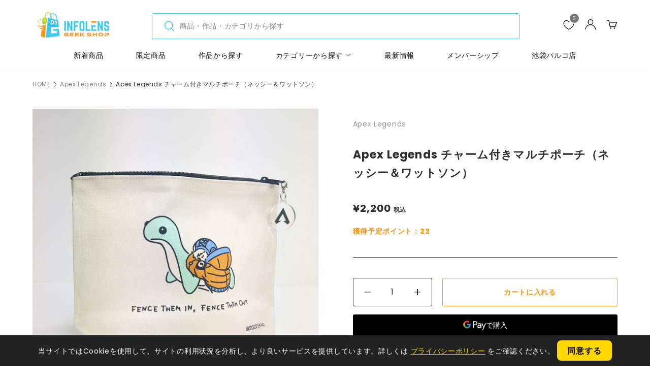

--- FILE ---
content_type: text/css
request_url: https://cdn.appmate.io/themecode/infolens-geekshop/main/custom.css?v=1726282643140340
body_size: 251
content:
wishlist-link{display:flex;flex-direction:column;align-items:center;justify-content:center;width:44px;height:44px;padding:10px;color:inherit;text-align:center}wishlist-link .wk-button{--icon-size: 20px;--icon-stroke-width: 1.2px;--icon-stroke: black;--icon-stroke: currentColor;position:relative;gap:0}wishlist-link .wk-counter{--size: 17px;min-width:18px;min-height:18px;padding:0 5px;border-radius:9px;background-color:rgb(var(--header-accent-color));box-shadow:0 0 0 2px rgba(var(--bg-color));color:rgba(var(--bg-color));font-size:9px;font-weight:400;line-height:18px;position:absolute;left:12px;top:-12px}wishlist-link .wk-button .wk-text{margin-left:11px}@media screen and (min-width: 1024px){wishlist-link{padding:6px}}wishlist-button-collection wk-button{inset:auto 8px 12px auto!important;transform:unset!important}wishlist-button-collection wk-button .wk-icon{--size: 16px !important}wishlist-button-collection .wk-button,wishlist-button-collection .wk-button:hover{border:1px solid;border-radius:50%;width:32px;min-width:32px;height:32px;min-height:32px}wishlist-button-collection .wk-button.wk-selected{--icon-fill: #FF9408;color:#ff9408}wishlist-button-collection .wk-button.wk-selected .wk-icon{--stroke: #FF9408}.main-products-grid[data-layout=list] wishlist-button-collection wk-button{inset:auto 0 0 auto!important}wishlist-product-card .wk-cta-button:not(:disabled){background-color:#ff9408;border-color:#ff9408}@media (max-width: 599.98px){wishlist-page .wk-header .wk-title{font-size:24px;\ff5d}}


--- FILE ---
content_type: text/javascript; charset=utf-8
request_url: https://geekshop.infolens.com/collections/apexlegends/products/apexlegends_nessie_wattson-multipoach.js
body_size: 410
content:
{"id":7947832033507,"title":"Apex Legends チャーム付きマルチポーチ（ネッシー＆ワットソン）","handle":"apexlegends_nessie_wattson-multipoach","description":"\u003cdiv\u003e\n\u003ch4 style=\"text-align: center;\"\u003e【公式ライセンスグッズ】\u003cbr\u003e\u003cbr\u003eインフォレンズオリジナルグッズ\u003cbr\u003e\u003cbr\u003e\n\u003c\/h4\u003e\n\u003cp data-end=\"69\" data-start=\"0\"\u003eワットソンが大切にしている、亡き母の手作りぬいぐるみ「ネッシー」と、人気レジェンド「ワットソン」がデザインされた可愛いマルチポーチが登場！\u003c\/p\u003e\n\u003cp data-end=\"162\" data-start=\"71\"\u003eファスナー部分には「Apex Legends」のロゴアイコンがあしらわれ、ファンにはたまらない特別感のある仕上がりです。\u003cbr\u003e\u003cbr data-end=\"134\" data-start=\"131\"\u003eコンパクトながら収納力もあり、毎日の持ち歩きにぴったり！\u003cbr\u003e\u003c\/p\u003e\n\u003cp data-is-only-node=\"\" data-is-last-node=\"\" data-end=\"194\" data-start=\"164\"\u003e\u003cstrong\u003eサイズ（ｍｍ）\u003c\/strong\u003e\u003cbr\u003eH200×D10×W145\u003c\/p\u003e\n\u003c\/div\u003e","published_at":"2022-11-16T12:59:40+09:00","created_at":"2022-11-10T15:57:33+09:00","vendor":"Apex Legends","type":"ホーム\u0026オフィス","tags":["apex_2026pr","Apexインセンティブ","APEXメルマガ","エーペックスレジェンズ","ネッシー","ポーチ","父の日2025"],"price":220000,"price_min":220000,"price_max":220000,"available":true,"price_varies":false,"compare_at_price":220000,"compare_at_price_min":220000,"compare_at_price_max":220000,"compare_at_price_varies":false,"variants":[{"id":43521285521635,"title":"Default Title","option1":"Default Title","option2":null,"option3":null,"sku":"12187","requires_shipping":true,"taxable":true,"featured_image":null,"available":true,"name":"Apex Legends チャーム付きマルチポーチ（ネッシー＆ワットソン）","public_title":null,"options":["Default Title"],"price":220000,"weight":0,"compare_at_price":220000,"inventory_management":"shopify","barcode":"4582637830589","requires_selling_plan":false,"selling_plan_allocations":[]}],"images":["\/\/cdn.shopify.com\/s\/files\/1\/0466\/4731\/2551\/files\/02_801cfb4d-8748-4ac5-be90-ecbb6b04c988.jpg?v=1752137413"],"featured_image":"\/\/cdn.shopify.com\/s\/files\/1\/0466\/4731\/2551\/files\/02_801cfb4d-8748-4ac5-be90-ecbb6b04c988.jpg?v=1752137413","options":[{"name":"Title","position":1,"values":["Default Title"]}],"url":"\/products\/apexlegends_nessie_wattson-multipoach","media":[{"alt":null,"id":32544816693475,"position":1,"preview_image":{"aspect_ratio":1.0,"height":1000,"width":1000,"src":"https:\/\/cdn.shopify.com\/s\/files\/1\/0466\/4731\/2551\/files\/02_801cfb4d-8748-4ac5-be90-ecbb6b04c988.jpg?v=1752137413"},"aspect_ratio":1.0,"height":1000,"media_type":"image","src":"https:\/\/cdn.shopify.com\/s\/files\/1\/0466\/4731\/2551\/files\/02_801cfb4d-8748-4ac5-be90-ecbb6b04c988.jpg?v=1752137413","width":1000}],"requires_selling_plan":false,"selling_plan_groups":[]}

--- FILE ---
content_type: text/javascript
request_url: https://geekshop.infolens.com/cdn/shop/t/33/assets/product-form.js?v=93671303478804264471765156251
body_size: 843
content:
if(!customElements.get("product-form")){class ProductForm extends HTMLElement{constructor(){super(),this.hasChildNodes()&&this.init()}init(){this.form=this.querySelector(".js-product-form"),this.form&&(console.log("L\xFCtke Debug: ProductForm component is initializing..."),this.form.querySelector('[name="id"]').disabled=!1,this.cartDrawer=document.querySelector("cart-drawer"),this.submitButton=this.querySelector('[name="add"]'),this.isComingSoon=this.hasAttribute("data-coming-soon"),console.log('L\xFCtke Debug: Is this a "Coming Soon" product?',this.isComingSoon),document.addEventListener("variant:change",this.onVariantChange.bind(this)),theme.settings.afterAtc!=="no-js"&&this.form.addEventListener("submit",this.handleSubmit.bind(this)))}onVariantChange(event){if(console.log('L\xFCtke Debug: "variant:change" event has been detected!',event),event.target.closest("product-form")!==this)return;const variant=event.detail.variant;variant&&this.updatePurchaseOptions(variant)}updatePurchaseOptions(variant){variant&&(console.log("L\xFCtke Debug: Updating button status. Variant available?",variant.available),variant.available?(this.submitButton.textContent=this.submitButton.dataset.addToCartText,this.submitButton.disabled=!1):(this.isComingSoon?this.submitButton.textContent="COMING SOON":this.submitButton.textContent=this.submitButton.dataset.soldOutText,this.submitButton.disabled=!0))}async handleSubmit(evt){if(evt.target.id==="product-signup_form"||(evt.preventDefault(),this.submitButton.getAttribute("aria-disabled")==="true"))return;theme.settings.vibrateOnATC&&window.navigator.vibrate&&window.navigator.vibrate(100),this.errorMsg=null,this.setErrorMsgState(),this.submitButton.setAttribute("aria-disabled","true"),this.submitButton.classList.add("is-loading");const formData=new FormData(this.form);let sections="cart-icon-bubble";this.cartDrawer&&(sections+=`,${this.cartDrawer.closest(".shopify-section").id.replace("shopify-section-","")}`),formData.append("sections_url",window.location.pathname),formData.append("sections",sections);const fetchRequestOpts={method:"POST",headers:{Accept:"application/javascript","X-Requested-With":"XMLHttpRequest"},body:formData};try{const oldCartResponse=await fetch(`${theme.routes.cart}.js`);if(!oldCartResponse.ok)throw new Error(oldCartResponse.status);const oldCartData=await oldCartResponse.json(),response=await fetch(theme.routes.cartAdd,fetchRequestOpts),data=await response.json();let error=typeof data.description=="string"?data.description:data.message;if(data.errors&&typeof data.errors=="object"&&(error=Object.entries(data.errors).map(item=>item[1].join(", "))),data.status&&this.setErrorMsgState(error),!response.ok)throw new Error(response.status);if(theme.settings.afterAtc==="page")setTimeout(()=>{window.location.href=theme.routes.cart},300);else{ProductForm.updateCartIcon(data);const quickAddDrawer=this.closest("quick-add-drawer");quickAddDrawer&&quickAddDrawer.addedToCart(),setTimeout(()=>{if(this.cartDrawer)this.cartDrawer.renderContents(data,!quickAddDrawer&&theme.settings.afterAtc==="drawer");else if(window.location.pathname===theme.routes.cart){const cartItems=document.querySelector("cart-items");cartItems&&(cartItems.dataset.empty==="true"?window.location.reload():cartItems.refresh())}},700)}const newCartResponse=await fetch(`${theme.routes.cart}.js`);if(!newCartResponse.ok)throw new Error(newCartResponse.status);const newCartData=await newCartResponse.json(),itemInOldCart=oldCartData.items.filter(item=>item.variant_id===data.variant_id)[0];itemInOldCart?this.dispatchEvent(new CustomEvent("on:line-item:change",{bubbles:!0,detail:{cart:newCartData,variantId:data.variant_id,oldQuantity:itemInOldCart.quantity,newQuantity:itemInOldCart.quantity===data.quantity?itemInOldCart.quantity:data.quantity}})):this.dispatchEvent(new CustomEvent("on:cart:add",{bubbles:!0,detail:{cart:newCartData,variantId:data.variant_id}}))}catch(error){console.log(error),this.dispatchEvent(new CustomEvent("on:cart:error",{bubbles:!0,detail:{error:this.errorMsg.textContent}}))}finally{this.submitButton.classList.add("is-success"),this.submitButton.removeAttribute("aria-disabled"),setTimeout(()=>{this.submitButton.classList.remove("is-loading"),this.submitButton.classList.remove("is-success")},1400)}}static updateCartIcon(response){const cartIconBubble=document.getElementById("cart-icon-bubble");cartIconBubble&&(cartIconBubble.innerHTML=response.sections["cart-icon-bubble"])}setErrorMsgState(error=!1){this.errorMsg=this.errorMsg||this.querySelector(".js-form-error"),this.errorMsg&&(this.errorMsg.hidden=!error,error&&(this.errorMsg.innerHTML="",(Array.isArray(error)?error:[error]).forEach((err,index)=>{index>0&&this.errorMsg.insertAdjacentHTML("beforeend","<br>"),this.errorMsg.insertAdjacentText("beforeend",err)})))}}customElements.define("product-form",ProductForm)}
//# sourceMappingURL=/cdn/shop/t/33/assets/product-form.js.map?v=93671303478804264471765156251


--- FILE ---
content_type: application/javascript
request_url: https://cdn.appmate.io/themecode/infolens-geekshop/main/collection-buttons.js?v=1723466490236841
body_size: -253
content:
export function inject({theme:e}){e.watch({selector:'product-card .card-link[href*="/products/"]'},t=>{t.insertAfter(e.createComponent("wishlist-button-collection",{dataset:{productHandle:e.getProductHandle(t.element.href),variantId:e.getVariantId(t.element.href)},props:{showIcon:!0,showText:!1,floating:{reference:t,position:{placement:"bottom-end",inset:!0}}}}))})}


--- FILE ---
content_type: application/javascript
request_url: https://cdn.appmate.io/themecode/infolens-geekshop/main/header-link.js?v=1723644966640781
body_size: -423
content:
export function inject({theme:e}){e.watch({selector:".header__icons .header__icon-account"},o=>{o.insertBefore(e.createComponent("wishlist-link",{props:{showIcon:!0,showText:!1,counter:{showNumber:!0}}}))})}


--- FILE ---
content_type: text/javascript; charset=utf-8
request_url: https://geekshop.infolens.com/collections/apexlegends/products/apexlegends_nessie_wattson-multipoach.js
body_size: 430
content:
{"id":7947832033507,"title":"Apex Legends チャーム付きマルチポーチ（ネッシー＆ワットソン）","handle":"apexlegends_nessie_wattson-multipoach","description":"\u003cdiv\u003e\n\u003ch4 style=\"text-align: center;\"\u003e【公式ライセンスグッズ】\u003cbr\u003e\u003cbr\u003eインフォレンズオリジナルグッズ\u003cbr\u003e\u003cbr\u003e\n\u003c\/h4\u003e\n\u003cp data-end=\"69\" data-start=\"0\"\u003eワットソンが大切にしている、亡き母の手作りぬいぐるみ「ネッシー」と、人気レジェンド「ワットソン」がデザインされた可愛いマルチポーチが登場！\u003c\/p\u003e\n\u003cp data-end=\"162\" data-start=\"71\"\u003eファスナー部分には「Apex Legends」のロゴアイコンがあしらわれ、ファンにはたまらない特別感のある仕上がりです。\u003cbr\u003e\u003cbr data-end=\"134\" data-start=\"131\"\u003eコンパクトながら収納力もあり、毎日の持ち歩きにぴったり！\u003cbr\u003e\u003c\/p\u003e\n\u003cp data-is-only-node=\"\" data-is-last-node=\"\" data-end=\"194\" data-start=\"164\"\u003e\u003cstrong\u003eサイズ（ｍｍ）\u003c\/strong\u003e\u003cbr\u003eH200×D10×W145\u003c\/p\u003e\n\u003c\/div\u003e","published_at":"2022-11-16T12:59:40+09:00","created_at":"2022-11-10T15:57:33+09:00","vendor":"Apex Legends","type":"ホーム\u0026オフィス","tags":["apex_2026pr","Apexインセンティブ","APEXメルマガ","エーペックスレジェンズ","ネッシー","ポーチ","父の日2025"],"price":220000,"price_min":220000,"price_max":220000,"available":true,"price_varies":false,"compare_at_price":220000,"compare_at_price_min":220000,"compare_at_price_max":220000,"compare_at_price_varies":false,"variants":[{"id":43521285521635,"title":"Default Title","option1":"Default Title","option2":null,"option3":null,"sku":"12187","requires_shipping":true,"taxable":true,"featured_image":null,"available":true,"name":"Apex Legends チャーム付きマルチポーチ（ネッシー＆ワットソン）","public_title":null,"options":["Default Title"],"price":220000,"weight":0,"compare_at_price":220000,"inventory_management":"shopify","barcode":"4582637830589","requires_selling_plan":false,"selling_plan_allocations":[]}],"images":["\/\/cdn.shopify.com\/s\/files\/1\/0466\/4731\/2551\/files\/02_801cfb4d-8748-4ac5-be90-ecbb6b04c988.jpg?v=1752137413"],"featured_image":"\/\/cdn.shopify.com\/s\/files\/1\/0466\/4731\/2551\/files\/02_801cfb4d-8748-4ac5-be90-ecbb6b04c988.jpg?v=1752137413","options":[{"name":"Title","position":1,"values":["Default Title"]}],"url":"\/products\/apexlegends_nessie_wattson-multipoach","media":[{"alt":null,"id":32544816693475,"position":1,"preview_image":{"aspect_ratio":1.0,"height":1000,"width":1000,"src":"https:\/\/cdn.shopify.com\/s\/files\/1\/0466\/4731\/2551\/files\/02_801cfb4d-8748-4ac5-be90-ecbb6b04c988.jpg?v=1752137413"},"aspect_ratio":1.0,"height":1000,"media_type":"image","src":"https:\/\/cdn.shopify.com\/s\/files\/1\/0466\/4731\/2551\/files\/02_801cfb4d-8748-4ac5-be90-ecbb6b04c988.jpg?v=1752137413","width":1000}],"requires_selling_plan":false,"selling_plan_groups":[]}

--- FILE ---
content_type: text/javascript; charset=utf-8
request_url: https://geekshop.infolens.com/collections/apexlegends/products/apexlegends_nessie_wattson-multipoach.js
body_size: 919
content:
{"id":7947832033507,"title":"Apex Legends チャーム付きマルチポーチ（ネッシー＆ワットソン）","handle":"apexlegends_nessie_wattson-multipoach","description":"\u003cdiv\u003e\n\u003ch4 style=\"text-align: center;\"\u003e【公式ライセンスグッズ】\u003cbr\u003e\u003cbr\u003eインフォレンズオリジナルグッズ\u003cbr\u003e\u003cbr\u003e\n\u003c\/h4\u003e\n\u003cp data-end=\"69\" data-start=\"0\"\u003eワットソンが大切にしている、亡き母の手作りぬいぐるみ「ネッシー」と、人気レジェンド「ワットソン」がデザインされた可愛いマルチポーチが登場！\u003c\/p\u003e\n\u003cp data-end=\"162\" data-start=\"71\"\u003eファスナー部分には「Apex Legends」のロゴアイコンがあしらわれ、ファンにはたまらない特別感のある仕上がりです。\u003cbr\u003e\u003cbr data-end=\"134\" data-start=\"131\"\u003eコンパクトながら収納力もあり、毎日の持ち歩きにぴったり！\u003cbr\u003e\u003c\/p\u003e\n\u003cp data-is-only-node=\"\" data-is-last-node=\"\" data-end=\"194\" data-start=\"164\"\u003e\u003cstrong\u003eサイズ（ｍｍ）\u003c\/strong\u003e\u003cbr\u003eH200×D10×W145\u003c\/p\u003e\n\u003c\/div\u003e","published_at":"2022-11-16T12:59:40+09:00","created_at":"2022-11-10T15:57:33+09:00","vendor":"Apex Legends","type":"ホーム\u0026オフィス","tags":["apex_2026pr","Apexインセンティブ","APEXメルマガ","エーペックスレジェンズ","ネッシー","ポーチ","父の日2025"],"price":220000,"price_min":220000,"price_max":220000,"available":true,"price_varies":false,"compare_at_price":220000,"compare_at_price_min":220000,"compare_at_price_max":220000,"compare_at_price_varies":false,"variants":[{"id":43521285521635,"title":"Default Title","option1":"Default Title","option2":null,"option3":null,"sku":"12187","requires_shipping":true,"taxable":true,"featured_image":null,"available":true,"name":"Apex Legends チャーム付きマルチポーチ（ネッシー＆ワットソン）","public_title":null,"options":["Default Title"],"price":220000,"weight":0,"compare_at_price":220000,"inventory_management":"shopify","barcode":"4582637830589","requires_selling_plan":false,"selling_plan_allocations":[]}],"images":["\/\/cdn.shopify.com\/s\/files\/1\/0466\/4731\/2551\/files\/02_801cfb4d-8748-4ac5-be90-ecbb6b04c988.jpg?v=1752137413"],"featured_image":"\/\/cdn.shopify.com\/s\/files\/1\/0466\/4731\/2551\/files\/02_801cfb4d-8748-4ac5-be90-ecbb6b04c988.jpg?v=1752137413","options":[{"name":"Title","position":1,"values":["Default Title"]}],"url":"\/products\/apexlegends_nessie_wattson-multipoach","media":[{"alt":null,"id":32544816693475,"position":1,"preview_image":{"aspect_ratio":1.0,"height":1000,"width":1000,"src":"https:\/\/cdn.shopify.com\/s\/files\/1\/0466\/4731\/2551\/files\/02_801cfb4d-8748-4ac5-be90-ecbb6b04c988.jpg?v=1752137413"},"aspect_ratio":1.0,"height":1000,"media_type":"image","src":"https:\/\/cdn.shopify.com\/s\/files\/1\/0466\/4731\/2551\/files\/02_801cfb4d-8748-4ac5-be90-ecbb6b04c988.jpg?v=1752137413","width":1000}],"requires_selling_plan":false,"selling_plan_groups":[]}

--- FILE ---
content_type: text/javascript; charset=utf-8
request_url: https://geekshop.infolens.com/collections/apexlegends/products/apexlegends_nessie_wattson-multipoach.js
body_size: 636
content:
{"id":7947832033507,"title":"Apex Legends チャーム付きマルチポーチ（ネッシー＆ワットソン）","handle":"apexlegends_nessie_wattson-multipoach","description":"\u003cdiv\u003e\n\u003ch4 style=\"text-align: center;\"\u003e【公式ライセンスグッズ】\u003cbr\u003e\u003cbr\u003eインフォレンズオリジナルグッズ\u003cbr\u003e\u003cbr\u003e\n\u003c\/h4\u003e\n\u003cp data-end=\"69\" data-start=\"0\"\u003eワットソンが大切にしている、亡き母の手作りぬいぐるみ「ネッシー」と、人気レジェンド「ワットソン」がデザインされた可愛いマルチポーチが登場！\u003c\/p\u003e\n\u003cp data-end=\"162\" data-start=\"71\"\u003eファスナー部分には「Apex Legends」のロゴアイコンがあしらわれ、ファンにはたまらない特別感のある仕上がりです。\u003cbr\u003e\u003cbr data-end=\"134\" data-start=\"131\"\u003eコンパクトながら収納力もあり、毎日の持ち歩きにぴったり！\u003cbr\u003e\u003c\/p\u003e\n\u003cp data-is-only-node=\"\" data-is-last-node=\"\" data-end=\"194\" data-start=\"164\"\u003e\u003cstrong\u003eサイズ（ｍｍ）\u003c\/strong\u003e\u003cbr\u003eH200×D10×W145\u003c\/p\u003e\n\u003c\/div\u003e","published_at":"2022-11-16T12:59:40+09:00","created_at":"2022-11-10T15:57:33+09:00","vendor":"Apex Legends","type":"ホーム\u0026オフィス","tags":["apex_2026pr","Apexインセンティブ","APEXメルマガ","エーペックスレジェンズ","ネッシー","ポーチ","父の日2025"],"price":220000,"price_min":220000,"price_max":220000,"available":true,"price_varies":false,"compare_at_price":220000,"compare_at_price_min":220000,"compare_at_price_max":220000,"compare_at_price_varies":false,"variants":[{"id":43521285521635,"title":"Default Title","option1":"Default Title","option2":null,"option3":null,"sku":"12187","requires_shipping":true,"taxable":true,"featured_image":null,"available":true,"name":"Apex Legends チャーム付きマルチポーチ（ネッシー＆ワットソン）","public_title":null,"options":["Default Title"],"price":220000,"weight":0,"compare_at_price":220000,"inventory_management":"shopify","barcode":"4582637830589","requires_selling_plan":false,"selling_plan_allocations":[]}],"images":["\/\/cdn.shopify.com\/s\/files\/1\/0466\/4731\/2551\/files\/02_801cfb4d-8748-4ac5-be90-ecbb6b04c988.jpg?v=1752137413"],"featured_image":"\/\/cdn.shopify.com\/s\/files\/1\/0466\/4731\/2551\/files\/02_801cfb4d-8748-4ac5-be90-ecbb6b04c988.jpg?v=1752137413","options":[{"name":"Title","position":1,"values":["Default Title"]}],"url":"\/products\/apexlegends_nessie_wattson-multipoach","media":[{"alt":null,"id":32544816693475,"position":1,"preview_image":{"aspect_ratio":1.0,"height":1000,"width":1000,"src":"https:\/\/cdn.shopify.com\/s\/files\/1\/0466\/4731\/2551\/files\/02_801cfb4d-8748-4ac5-be90-ecbb6b04c988.jpg?v=1752137413"},"aspect_ratio":1.0,"height":1000,"media_type":"image","src":"https:\/\/cdn.shopify.com\/s\/files\/1\/0466\/4731\/2551\/files\/02_801cfb4d-8748-4ac5-be90-ecbb6b04c988.jpg?v=1752137413","width":1000}],"requires_selling_plan":false,"selling_plan_groups":[]}